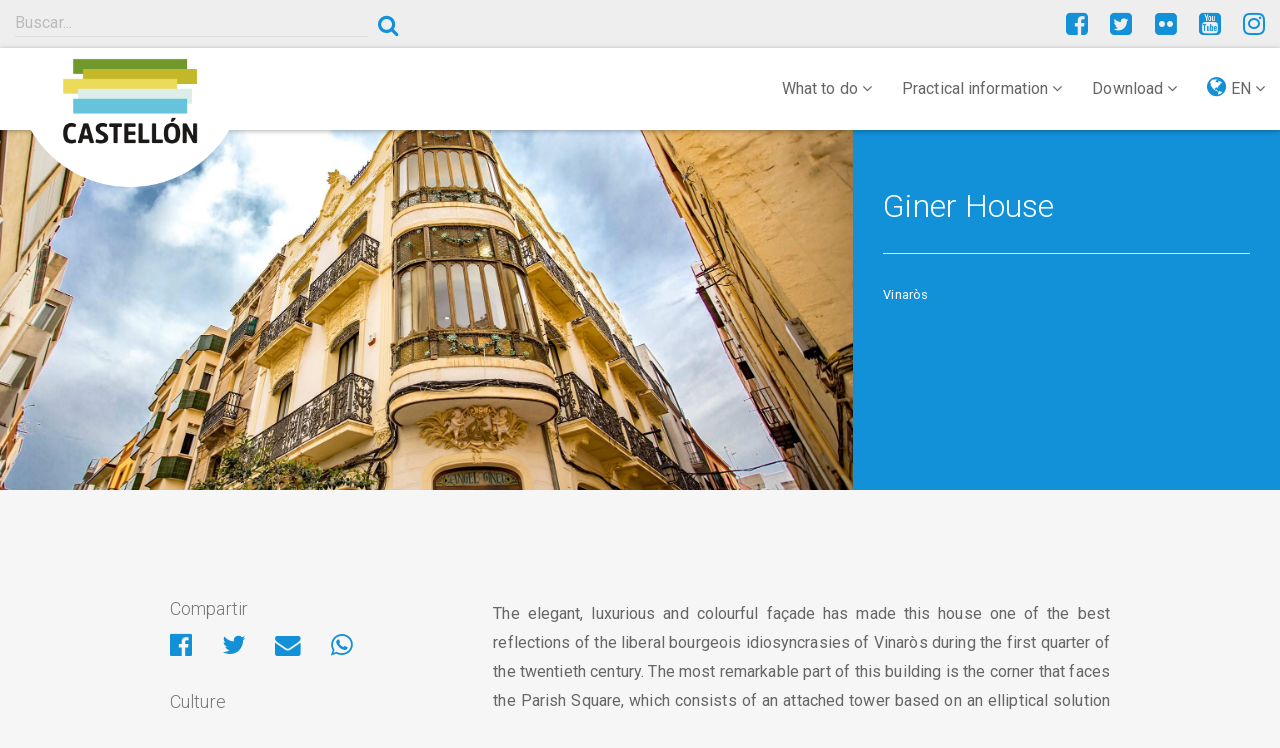

--- FILE ---
content_type: text/html; charset=UTF-8
request_url: https://www.turismodecastellon.com/en/que-hacer/cultura/monumentos/show/103323
body_size: 9125
content:
<!DOCTYPE html>
<html lang="en">
<head>
    <!-- Google Tag Manager -->
    <script>(function(w,d,s,l,i){w[l]=w[l]||[];w[l].push({'gtm.start':new Date().getTime(),event:'gtm.js'});var f=d.getElementsByTagName(s)[0],j=d.createElement(s),dl=l!='dataLayer'?'&l='+l:'';j.async=true;j.src='https://www.googletagmanager.com/gtm.js?id='+i+dl;f.parentNode.insertBefore(j,f);})(window,document,'script','dataLayer','GTM-P5ZWHF2');</script>
    <!-- End Google Tag Manager -->
    <meta charset="utf-8">
    <title>        
</title>
    <link rel="icon" type="image/x-icon" href="/img/xfavicon.png.pagespeed.ic.1XhjjDGEXg.webp"/>
    <meta name="viewport" content="width=device-width, initial-scale=1">
    <meta http-equiv="X-UA-Compatible" content="IE=edge"/>
    <meta name="keywords" content=""/>
    <meta name="description" content="Giner House, "/>
    <meta name="author" content="Patronato Provincial de Turismo de Castellón turismodecastellon@dipcas.es"/>
            <link rel="stylesheet" href="/css/A.app.css.pagespeed.cf.fzgKqVmJpp.css" media="screen">

        <link rel="stylesheet" href="https://fonts.googleapis.com/css?family=Roboto:100,300,400,500,700" type="text/css" media="bogus">
        <link rel="stylesheet" href="/A.font-awesome,,_css,,_font-awesome.min.css+js,,_slick,,_slick.css+js,,_slick,,_slick-theme-min.css,Mcc.YV1IvmL5u7.css.pagespeed.cf.Pu88sQuLBp.css" type="text/css" media="screen"/>

        
        

        <link rel="stylesheet" href="https://cdnjs.cloudflare.com/ajax/libs/bootstrap-select/1.12.4/css/bootstrap-select.min.css">
            <script src="https://player.vimeo.com/api/player.js"></script>

</head>
<body>
<!-- Google Tag Manager (noscript) -->
<noscript><iframe src="https://www.googletagmanager.com/ns.html?id=GTM-P5ZWHF2" height="0" width="0" style="display:none;visibility:hidden"></iframe></noscript>
<!-- End Google Tag Manager (noscript) -->
                                                                                                                                                                                                                                                                                                                                        <header class="">
        <div class="container-fluid">
            <div class="row">
                <div class="col-sm-6 col-md-4">
                                            <div class="input-group">
                            <input type="search" class="searchturismobox form-control" placeholder="Buscar..." onkeypress="handle(event)">
                            <span class="input-group-btn">
                                <button class="searchturismobutton btn btn-link btn-sm" type="button"><i class="fa fa-search" aria-hidden="true"></i></button>
                            </span>
                        </div><!-- /input-group -->
                                    </div>
                <div class="col-sm-4 hidden-xs hidden-sm">
                                                                                                                                                                                                                                                </div>
                <div class="col-sm-6 col-md-4">

                    <div class="pull-right social">
                        <a href="https://www.facebook.com/turismodecastellon" title="Facebook" target="_blank"><i class="fa fa-facebook-square" aria-hidden="true"></i></a>
                        <a href="https://twitter.com/turcastellon" title="Twitter" target="_blank"><i class="fa fa-twitter-square" aria-hidden="true"></i></a>
                                                <a href="https://www.flickr.com/photos/turismodecastellon" title="Flickr" target="_blank"><i class="fa fa-flickr" aria-hidden="true"></i></a>
                        <a href="https://www.youtube.com/user/turismodecastellon" title="YouTube" target="_blank"><i class="fa fa-youtube-square" aria-hidden="true"></i></a>
                                                <a href="https://www.instagram.com/turismodecastellon/" title="Instagram" target="_blank"><i class="fa fa-instagram" aria-hidden="true"></i></a>
                    </div>
                </div>
            </div>
        </div>
    </header>
    <nav class="navbar navbar-default navbar-static-top" id="nav">
        <div class="container-fluid">
            <div class="navbar-header">
                <button type="button" class="navbar-toggle collapsed" data-toggle="collapse" data-target=".navbar-responsive-collapse">
                    <span class="sr-only">Toggle navigation</span>
                    <i class="fa fa-ellipsis-v fa-2x" aria-hidden="true"></i>
                </button>

                <div class="brand-image">
                                            <a href="/en/"><img src="/img/xlogo-mediterraneo.png.pagespeed.ic.VAI5i8qdCS.webp" class="img-responsive" alt="#"/></a>
                    
                </div>
            </div>

            <div class="collapse navbar-collapse navbar-responsive-collapse">
                                                                                                                                                                        


                <ul class="nav navbar-nav navbar-right">
                    <li class="dropdown">
                        <a href="#" class="dropdown-toggle" data-toggle="dropdown" role="button" aria-expanded="false">What to do <i class="fa fa-angle-down" aria-hidden="true"></i></a>
                        <ul class="dropdown-menu" role="menu">
                                                                                            <li><a href="/en/que-hacer/costa">The Coast</a></li>
                                <li><a href="/en/que-hacer/interior">The Interior</a></li>
                                <li><a href="https://www.turismodecastellon.com/en/que-hacer/rutaSenderismo">Hiking</a></li>
                                <li><a href="https://www.turismodecastellon.com/en/que-hacer/rutaCicloturismo">Cycle tourism</a></li>
                                <li><a href="https://www.turismodecastellon.com/en/que-hacer/rutaBtt">Mountain bike</a></li>
                                <li><a href="https://www.turismodecastellon.com/en/que-hacer/turismoFamiliar">Family tourism</a></li>
                                <li><a href="https://www.turismodecastellon.com/en/que-hacer/gastronomia">Gastronomy</a></li>
                                <li><a href="https://www.turismodecastellon.com/en/que-hacer/turismoActivo">Active tourism</a></li>
                                <li><a href="https://www.turismodecastellon.com/en/que-hacer/salud">Health and Wellness</a></li>
                                <li><a href="https://www.turismodecastellon.com/en/que-hacer/costa/deportesNauticos/list">Marine</a></li>
                                <li><a href="https://www.turismodecastellon.com/en/que-hacer/golf">Golf</a></li>
                                <li><a href="https://www.turismodecastellon.com/en/que-hacer/congresos">Conferences</a></li>
                                <li><a href="https://www.turismodecastellon.com/en/que-hacer/cultura">Culture</a></li>
                                <li><a href="https://www.turismodecastellon.com/en/que-hacer/turismoIdiomatico">Language tourism</a></li>
                                <li><a href="https://www.turismodecastellon.com/en/que-hacer/cruceros">Cruise Ships</a></li>
                                                    </ul>
                    </li>
                    <li class="dropdown">
                        <a href="#" class="dropdown-toggle" data-toggle="dropdown" role="button" aria-expanded="false">Practical information <i class="fa fa-angle-down" aria-hidden="true"></i></a>
                        <ul class="dropdown-menu" role="menu">
                                                            <li><a href="https://www.turismodecastellon.com/en/informacion-practica/quetiempohace">What&#039;s the weather like?</a></li>
                                <li><a href="https://www.turismodecastellon.com/en/informacion-practica/comollegar">How to get there</a></li>
                                <li><a href="https://www.turismodecastellon.com/en/informacion-practica/alojamiento">Where to stay</a></li>
                                <li><a href="https://www.turismodecastellon.com/en/informacion-practica/restaurantes">Where to eat</a></li>
                                <li><a href="https://www.turismodecastellon.com/en/informacion-practica/calendariosfestivos">Festivals calendar</a></li>
                                <li><a href="https://www.turismodecastellon.com/en/informacion-practica/telefonosinteres">Telephone numbers of interest</a></li>
                                <li><a href="https://www.turismodecastellon.com/en/informacion-practica/oficinaTurismo">Tourist information offices</a></li>
                                <li><a href="https://www.turismodecastellon.com/en/informacion-practica/agencia/list">Travel agents</a></li>
                                <li><a href="https://www.turismodecastellon.com/en/informacion-practica/fideliza">Fideliza Castellón Card</a></li>
                                <li><a href="https://www.turismodecastellon.com/en/informacion-practica/mapas">Map</a></li>
                                                    </ul>
                    </li>
                    <li class="dropdown">
                        <a href="#" class="dropdown-toggle" data-toggle="dropdown" role="button" aria-expanded="false">Download <i class="fa fa-angle-down" aria-hidden="true"></i></a>
                        <ul class="dropdown-menu" role="menu">
                                                                                                                    <li><a href="https://www.turismodecastellon.com/en/descargas/fotogaleria/">Gallery</a></li>
                                <li><a href="https://www.turismodecastellon.com/en/descargas/publicaciones/">Publications</a></li>
                                <li><a href="https://www.turismodecastellon.com/en/descargas/marca/">Tourist brand</a></li>
                                                    </ul>
                    </li>
                    <li class="dropdown">
                        <a href="#" class="dropdown-toggle" data-toggle="dropdown" role="button" aria-expanded="false"><i class="fa fa-globe lang-select" aria-hidden="true"></i> EN <i class="fa fa-angle-down" aria-hidden="true"></i></a>
                        <ul class="dropdown-menu" role="menu">
                                                                                    <li><a href="/es/que-hacer/cultura/monumentos/show/103323">Español</a></li>
                                                                                    <li><a href="/va/que-hacer/cultura/monumentos/show/103323">Valencià</a></li>
                                                                                                                <li><a href="/fr/que-hacer/cultura/monumentos/show/103323">Français</a></li>
                                                                                    <li><a href="/de/que-hacer/cultura/monumentos/show/103323">Deutsch</a></li>
                                                                                                            </ul>
                    </li>
                </ul>
            </div>
        </div>
    </nav>

    			<section class="item-img-cover">
			<div class="container-fluid">
				<div class="row">
					<div class="col-md-8 col-full item-cover-img">
						<div class="slider-item">
						                        <img src="https://www.turismodecastellon.com/uploads/monumento/images/ficheros/x612e05ea53eda.jpg.pagespeed.ic.nnDd4JFyKy.webp" alt="#" />
            						</div>
					</div>
					<div class="col-md-4 col-full item-cover-text">
						<h2>Giner House</h2>
												<hr>
												<p> Vinaròs</p>
											</div>
				</div>
			</div>
		</section>
		
	<section class="content">
		<section class="intro-text">
			<div class="container">
				<div class="row">
					<div class="col-sm-12">
						<p class="lead">
													</p>
					</div>
				</div>
			</div>
		</section>

		<section class="content-wrap">
			<div class="container">
				<div class="row">
					<div class="col-sm-8 col-sm-push-4">
                        							<div class="texto-justificado">
								    <p>The elegant, luxurious and colourful fa&ccedil;ade has made this house one of the best reflections of the liberal bourgeois idiosyncrasies of Vinar&ograve;s during the first quarter of the twentieth century. The most remarkable part of this building is the corner that faces the Parish Square, which consists of an attached tower based on an elliptical solution crowned by a metal roof dome with no tambour, which has now disappeared. We should note the stucco decoration of the fa&ccedil;ade.&nbsp;</p>
            <br>
        <h3>Data</h3>
        <div class="info">
            <ul class="list-unstyled">
                                <li><i class="fa fa-map-marker fa-fw" aria-hidden="true"></i> C/ Mayor, 4 / 12500 Vinaròs</li>
                                                                                    <li><i class="fa fa-globe fa-fw" aria-hidden="true"></i><a href="http://www.turisme.vinaros.es" target="_blank">www.turisme.vinaros.es</a> </li>
                                                    <li><i class="fa fa-envelope fa-fw" aria-hidden="true"></i><a href="/cdn-cgi/l/email-protection#dcaab5b2bdaeb3af9ca8b3a9aeb5afa8b5b2bab3f2b2b9a8"> <span class="__cf_email__" data-cfemail="93e5fafdf2e1fce0d3e7fce6e1fae0e7fafdf5fcbdfdf6e7">[email&#160;protected]</span></a></li>
                            </ul>
        </div>
        
							</div>
							            <div class="map-container">
            <iframe src="https://www.google.com/maps/embed/v1/place?q=40.470600,0.475200&amp;key=AIzaSyDjD1-GZSrnuNsW4_xLtQMwSECdXnlIm9M" width="600" height="450" frameborder="0" style="border:0" allowfullscreen></iframe>
        </div>
    																									</div>

					                        <aside class="col-sm-4 col-sm-pull-8">
                                                            <h3>Compartir</h3>
                                <ul class="list-inline share-page">
                                    <li>
                                        <a id="facebook-share" href="" title="Compartir en Facebook" target="_blank">
                                            <i class="fa fa-facebook-official" aria-hidden="true"></i>
                                        </a>
                                    </li>
                                    <li>
                                        <a id="twitter-share" href="" title="Compartir en Twitter" target="_blank"><i class="fa fa-twitter" aria-hidden="true"></i></a>
                                    </li>
                                    <li>
                                        <a id="email-share" href="" title="Compartir por Email" target="_blank">
                                            <i class="fa fa-envelope" aria-hidden="true"></i>
                                        </a>
                                    </li>
                                    <li>
                                        <a id="whatsapp-share" href="" data-action="share/whatsapp/share" target="_blank"><i class="fa fa-whatsapp" aria-hidden="true"></i></a>
                                    </li>
                                </ul>
                                                            <h3>Culture</h3>
<div class="list-group">
        <a href="https://www.turismodecastellon.com/en/que-hacer/cultura/monumentos" class="list-group-item">Architecture and Monuments <i class="fa fa-angle-right" aria-hidden="true"></i></a>
    <a href="https://www.turismodecastellon.com/en/que-hacer/cultura/museos" class="list-group-item">Museums <i class="fa fa-angle-right" aria-hidden="true"></i></a>
    <a href="https://www.turismodecastellon.com/en/que-hacer/cultura/espacios-culturales" class="list-group-item">Cultural spaces to visit <i class="fa fa-angle-right" aria-hidden="true"></i></a>
    <a href="https://www.turismodecastellon.com/en/que-hacer/cultura/artesania-mercados/" class="list-group-item">Crafts and Markets <i class="fa fa-angle-right" aria-hidden="true"></i></a>
    <a href="https://www.turismodecastellon.com/en/que-hacer/cultura/patrimonios-humanidad" class="list-group-item">World Heritage <i class="fa fa-angle-right" aria-hidden="true"></i></a>
    <a href="https://www.turismodecastellon.com/en/que-hacer/cultura/interes-turistico" class="list-group-item">Festivals of Tourist Interest <i class="fa fa-angle-right" aria-hidden="true"></i></a>
    <a href="https://www.turismodecastellon.com/en/que-hacer/cultura/bienes-interes-cultural" class="list-group-item">Sights of cultural interest <i class="fa fa-angle-right" aria-hidden="true"></i></a>
    <a href="https://www.turismodecastellon.com/en/tiempoLibre/fiestas/list" class="list-group-item">Festivals <i class="fa fa-angle-right" aria-hidden="true"></i></a>
    </div>
    <h3>Vinaròs - Architecture and Monuments</h3>
<div class="list-group">
                        <a href="https://www.turismodecastellon.com/en/que-hacer/cultura/monumentos/show/103140" class="list-group-item">Membrillera House <i class="fa fa-angle-right" aria-hidden="true"></i></a>
                    <a href="https://www.turismodecastellon.com/en/que-hacer/cultura/monumentos/show/103315" class="list-group-item">Archpriest Church of the Assumpció - Military <i class="fa fa-angle-right" aria-hidden="true"></i></a>
                    <a href="https://www.turismodecastellon.com/en/que-hacer/cultura/monumentos/show/103316" class="list-group-item">San Telmo Church - Auditorium <i class="fa fa-angle-right" aria-hidden="true"></i></a>
                    <a href="https://www.turismodecastellon.com/en/que-hacer/cultura/monumentos/show/103317" class="list-group-item">Town Hall <i class="fa fa-angle-right" aria-hidden="true"></i></a>
                    <a href="https://www.turismodecastellon.com/en/que-hacer/cultura/monumentos/show/103318" class="list-group-item">Archaeological site &quot;El Puig de la Misericordia&quot; <i class="fa fa-angle-right" aria-hidden="true"></i></a>
                    <a href="https://www.turismodecastellon.com/en/que-hacer/cultura/monumentos/show/103319" class="list-group-item">The Misericòrdia Sanctuary <i class="fa fa-angle-right" aria-hidden="true"></i></a>
                    <a href="https://www.turismodecastellon.com/en/que-hacer/cultura/monumentos/show/103320" class="list-group-item">Bullring <i class="fa fa-angle-right" aria-hidden="true"></i></a>
                    <a href="https://www.turismodecastellon.com/en/que-hacer/cultura/monumentos/show/103321" class="list-group-item">Municipal Market <i class="fa fa-angle-right" aria-hidden="true"></i></a>
                    <a href="https://www.turismodecastellon.com/en/que-hacer/cultura/monumentos/show/103322" class="list-group-item">Port of Vinaròs <i class="fa fa-angle-right" aria-hidden="true"></i></a>
                    <a href="https://www.turismodecastellon.com/en/que-hacer/cultura/monumentos/show/103323" class="list-group-item">Giner House <i class="fa fa-angle-right" aria-hidden="true"></i></a>
                    <a href="https://www.turismodecastellon.com/en/que-hacer/cultura/monumentos/show/103324" class="list-group-item">La Vila House <i class="fa fa-angle-right" aria-hidden="true"></i></a>
                    <a href="https://www.turismodecastellon.com/en/que-hacer/cultura/monumentos/show/103325" class="list-group-item">Sant Gregory Hermitage <i class="fa fa-angle-right" aria-hidden="true"></i></a>
                    <a href="https://www.turismodecastellon.com/en/que-hacer/cultura/monumentos/show/103326" class="list-group-item">The tower of the Moors <i class="fa fa-angle-right" aria-hidden="true"></i></a>
                    <a href="https://www.turismodecastellon.com/en/que-hacer/cultura/monumentos/show/103327" class="list-group-item">Bell Tower <i class="fa fa-angle-right" aria-hidden="true"></i></a>
                    <a href="https://www.turismodecastellon.com/en/que-hacer/cultura/monumentos/show/703659" class="list-group-item">Arqueological site Perengil <i class="fa fa-angle-right" aria-hidden="true"></i></a>
            </div>                                        <h3>Architecture and Monuments - Municipalities</h3>
    
    <select name="seodbindex" class="form-control" onchange="if(this.value) window.location.href =this.value;">
        <option value="">Select Municipality</option>
                                    <option value="/en/que-hacer/cultura/monumentos/show/103811">Aín</option>
                            <option value="/en/que-hacer/cultura/monumentos/show/103007">Albocàsser</option>
                            <option value="/en/que-hacer/cultura/monumentos/show/103025">Alcalà de Xivert - Alcossebre</option>
                            <option value="/en/que-hacer/cultura/monumentos/show/103803">Alcudia de Veo</option>
                            <option value="/en/que-hacer/cultura/monumentos/show/103843">Alfondeguilla</option>
                            <option value="/en/que-hacer/cultura/monumentos/show/103821">Algimia de Almonacid</option>
                            <option value="/en/que-hacer/cultura/monumentos/show/103039">Almassora</option>
                            <option value="/en/que-hacer/cultura/monumentos/show/103772">Almedijar</option>
                            <option value="/en/que-hacer/cultura/monumentos/show/103051">Almenara</option>
                            <option value="/en/que-hacer/cultura/monumentos/show/103060">Alquerías del Niño Perdido / Les Alqueries</option>
                            <option value="/en/que-hacer/cultura/monumentos/show/103063">Altura</option>
                            <option value="/en/que-hacer/cultura/monumentos/show/103685">Arañuel</option>
                            <option value="/en/que-hacer/cultura/monumentos/show/103556">Ares del Maestrat</option>
                            <option value="/en/que-hacer/cultura/monumentos/show/103691">Argelita</option>
                            <option value="/en/que-hacer/cultura/monumentos/show/103778">Artana</option>
                            <option value="/en/que-hacer/cultura/monumentos/show/103070">Atzeneta del Maestrat</option>
                            <option value="/en/que-hacer/cultura/monumentos/show/103717">Ayódar</option>
                            <option value="/en/que-hacer/cultura/monumentos/show/103768">Azuébar</option>
                            <option value="/en/que-hacer/cultura/monumentos/show/103733">Barracas</option>
                            <option value="/en/que-hacer/cultura/monumentos/show/103470">Bejís</option>
                            <option value="/en/que-hacer/cultura/monumentos/show/103758">Benafer</option>
                            <option value="/en/que-hacer/cultura/monumentos/show/103646">Benafigos</option>
                            <option value="/en/que-hacer/cultura/monumentos/show/103425">Benassal</option>
                            <option value="/en/que-hacer/cultura/monumentos/show/103082">Benicarló</option>
                            <option value="/en/que-hacer/cultura/monumentos/show/103001">Benicasim / Benicàssim</option>
                            <option value="/en/que-hacer/cultura/monumentos/show/103737">Benlloc</option>
                            <option value="/en/que-hacer/cultura/monumentos/show/103091">Betxí</option>
                            <option value="/en/que-hacer/cultura/monumentos/show/103095">Borriana / Burriana</option>
                            <option value="/en/que-hacer/cultura/monumentos/show/103503">Borriol</option>
                            <option value="/en/que-hacer/cultura/monumentos/show/103106">Cabanes</option>
                            <option value="/en/que-hacer/cultura/monumentos/show/103577">Càlig</option>
                            <option value="/en/que-hacer/cultura/monumentos/show/103137">Canet lo Roig</option>
                            <option value="/en/que-hacer/cultura/monumentos/show/103117">Castell de Cabres</option>
                            <option value="/en/que-hacer/cultura/monumentos/show/103524">Castellfort</option>
                            <option value="/en/que-hacer/cultura/monumentos/show/103496">Castellnovo</option>
                            <option value="/en/que-hacer/cultura/monumentos/show/103122">Castelló de la Plana</option>
                            <option value="/en/que-hacer/cultura/monumentos/show/103677">Castillo de Villamalefa</option>
                            <option value="/en/que-hacer/cultura/monumentos/show/103413">Catí</option>
                            <option value="/en/que-hacer/cultura/monumentos/show/103133">Caudiel</option>
                            <option value="/en/que-hacer/cultura/monumentos/show/103510">Cervera del Maestre</option>
                            <option value="/en/que-hacer/cultura/monumentos/show/103142">Chilches / Xilxes</option>
                            <option value="/en/que-hacer/cultura/monumentos/show/103653">Chodos / Xodos</option>
                            <option value="/en/que-hacer/cultura/monumentos/show/103770">Chóvar</option>
                            <option value="/en/que-hacer/cultura/monumentos/show/103145">Cinctorres</option>
                            <option value="/en/que-hacer/cultura/monumentos/show/103466">Cirat</option>
                            <option value="/en/que-hacer/cultura/monumentos/show/103658">Cortes de Arenoso</option>
                            <option value="/en/que-hacer/cultura/monumentos/show/103670">Costur</option>
                            <option value="/en/que-hacer/cultura/monumentos/show/103605">Culla</option>
                            <option value="/en/que-hacer/cultura/monumentos/show/103157">El Toro</option>
                            <option value="/en/que-hacer/cultura/monumentos/show/103835">Eslida</option>
                            <option value="/en/que-hacer/cultura/monumentos/show/103722">Espadilla</option>
                            <option value="/en/que-hacer/cultura/monumentos/show/103713">Fanzara</option>
                            <option value="/en/que-hacer/cultura/monumentos/show/103681">Figueroles</option>
                            <option value="/en/que-hacer/cultura/monumentos/show/103480">Forcall</option>
                            <option value="/en/que-hacer/cultura/monumentos/show/103684">Fuente la Reina</option>
                            <option value="/en/que-hacer/cultura/monumentos/show/103549">Fuentes de Ayódar</option>
                            <option value="/en/que-hacer/cultura/monumentos/show/103827">Gaibiel</option>
                            <option value="/en/que-hacer/cultura/monumentos/show/103760">Geldo</option>
                            <option value="/en/que-hacer/cultura/monumentos/show/103164">Herbers</option>
                            <option value="/en/que-hacer/cultura/monumentos/show/103752">Higueras</option>
                            <option value="/en/que-hacer/cultura/monumentos/show/103167">Jérica</option>
                            <option value="/en/que-hacer/cultura/monumentos/show/103017">L&#039;Alcora</option>
                            <option value="/en/que-hacer/cultura/monumentos/show/103572">La Jana</option>
                            <option value="/en/que-hacer/cultura/monumentos/show/103187">La Llosa</option>
                            <option value="/en/que-hacer/cultura/monumentos/show/103489">La Mata de Morella</option>
                            <option value="/en/que-hacer/cultura/monumentos/show/103207">La Pobla de Benifassà</option>
                            <option value="/en/que-hacer/cultura/monumentos/show/103673">La Pobla Tornesa</option>
                            <option value="/en/que-hacer/cultura/monumentos/show/103585">La Salzadella</option>
                            <option value="/en/que-hacer/cultura/monumentos/show/103598">La Serratella</option>
                            <option value="/en/que-hacer/cultura/monumentos/show/103206">La Torre d&#039; En Besora</option>
                            <option value="/en/que-hacer/cultura/monumentos/show/103192">La Vall d&#039;Uixó</option>
                            <option value="/en/que-hacer/cultura/monumentos/show/103383">La Vilavella</option>
                            <option value="/en/que-hacer/cultura/monumentos/show/103600">Les Coves de Vinromà</option>
                            <option value="/en/que-hacer/cultura/monumentos/show/103520">Les Useres</option>
                            <option value="/en/que-hacer/cultura/monumentos/show/103460">Llucena/ Lucena del Cid</option>
                            <option value="/en/que-hacer/cultura/monumentos/show/103688">Ludiente</option>
                            <option value="/en/que-hacer/cultura/monumentos/show/103818">Matet</option>
                            <option value="/en/que-hacer/cultura/monumentos/show/103220">Moncofa</option>
                            <option value="/en/que-hacer/cultura/monumentos/show/103699">Montán</option>
                            <option value="/en/que-hacer/cultura/monumentos/show/703650">Montanejos</option>
                            <option value="/en/que-hacer/cultura/monumentos/show/103216">Morella</option>
                            <option value="/en/que-hacer/cultura/monumentos/show/103474">Navajas</option>
                            <option value="/en/que-hacer/cultura/monumentos/show/103209">Nules</option>
                            <option value="/en/que-hacer/cultura/monumentos/show/103225">Olocau del Rey</option>
                            <option value="/en/que-hacer/cultura/monumentos/show/103234">Onda</option>
                            <option value="/en/que-hacer/cultura/monumentos/show/103407">Oropesa del Mar / Orpesa</option>
                            <option value="/en/que-hacer/cultura/monumentos/show/103244">Palanques</option>
                            <option value="/en/que-hacer/cultura/monumentos/show/103753">Pavías</option>
                            <option value="/en/que-hacer/cultura/monumentos/show/103247">Peníscola / Peñíscola</option>
                            <option value="/en/que-hacer/cultura/monumentos/show/103564">Pina de Montalgrao</option>
                            <option value="/en/que-hacer/cultura/monumentos/show/103550">Portell de Morella</option>
                            <option value="/en/que-hacer/cultura/monumentos/show/103254">Puebla de Arenoso</option>
                            <option value="/en/que-hacer/cultura/monumentos/show/103709">Ribesalbes</option>
                            <option value="/en/que-hacer/cultura/monumentos/show/103268">Rossell</option>
                            <option value="/en/que-hacer/cultura/monumentos/show/103403">Sacañet</option>
                            <option value="/en/que-hacer/cultura/monumentos/show/703626">San Rafael del Río</option>
                            <option value="/en/que-hacer/cultura/monumentos/show/103706">Sant Joan de Moró</option>
                            <option value="/en/que-hacer/cultura/monumentos/show/103270">Sant Jordi / San Jorge</option>
                            <option value="/en/que-hacer/cultura/monumentos/show/103273">Sant Mateu</option>
                            <option value="/en/que-hacer/cultura/monumentos/show/103595">Santa Magdalena de Pulpis</option>
                            <option value="/en/que-hacer/cultura/monumentos/show/103057">Segorbe</option>
                            <option value="/en/que-hacer/cultura/monumentos/show/103640">Sierra Engarcerán</option>
                            <option value="/en/que-hacer/cultura/monumentos/show/103763">Soneja</option>
                            <option value="/en/que-hacer/cultura/monumentos/show/103056">Sot de Ferrer</option>
                            <option value="/en/que-hacer/cultura/monumentos/show/103792">Sueras / Suera</option>
                            <option value="/en/que-hacer/cultura/monumentos/show/103797">Tales</option>
                            <option value="/en/que-hacer/cultura/monumentos/show/103757">Teresa</option>
                            <option value="/en/que-hacer/cultura/monumentos/show/103308">Tírig</option>
                            <option value="/en/que-hacer/cultura/monumentos/show/103615">Todolella</option>
                            <option value="/en/que-hacer/cultura/monumentos/show/103701">Toga</option>
                            <option value="/en/que-hacer/cultura/monumentos/show/103754">Torás</option>
                            <option value="/en/que-hacer/cultura/monumentos/show/103749">Torralba del Pinar</option>
                            <option value="/en/que-hacer/cultura/monumentos/show/103603">Torre Endoménech</option>
                            <option value="/en/que-hacer/cultura/monumentos/show/103310">Torreblanca</option>
                            <option value="/en/que-hacer/cultura/monumentos/show/103697">Torrechiva</option>
                            <option value="/en/que-hacer/cultura/monumentos/show/103537">Traiguera</option>
                            <option value="/en/que-hacer/cultura/monumentos/show/103351">Vall d&#039;Alba</option>
                            <option value="/en/que-hacer/cultura/monumentos/show/103830">Vall de Almonacid</option>
                            <option value="/en/que-hacer/cultura/monumentos/show/103695">Vallat</option>
                            <option value="/en/que-hacer/cultura/monumentos/show/103592">Vallibona</option>
                            <option value="/en/que-hacer/cultura/monumentos/show/103328">Vila-real</option>
                            <option value="/en/que-hacer/cultura/monumentos/show/103166">Vilafamés</option>
                            <option value="/en/que-hacer/cultura/monumentos/show/103516">Vilanova d&#039;Alcolea</option>
                            <option value="/en/que-hacer/cultura/monumentos/show/103570">Vilar de Canes</option>
                            <option value="/en/que-hacer/cultura/monumentos/show/103355">Villafranca del Cid / Vilafranca</option>
                            <option value="/en/que-hacer/cultura/monumentos/show/103373">Villahermosa del Río</option>
                            <option value="/en/que-hacer/cultura/monumentos/show/103783">Villamalur</option>
                            <option value="/en/que-hacer/cultura/monumentos/show/103381">Villanueva de Viver</option>
                            <option value="/en/que-hacer/cultura/monumentos/show/103476">Villores</option>
                            <option value="/en/que-hacer/cultura/monumentos/show/103140">Vinaròs</option>
                            <option value="/en/que-hacer/cultura/monumentos/show/103624">Vistabella del Maestrat</option>
                            <option value="/en/que-hacer/cultura/monumentos/show/103343">Viver</option>
                            <option value="/en/que-hacer/cultura/monumentos/show/103389">Xert</option>
                            <option value="/en/que-hacer/cultura/monumentos/show/103394">Zorita del Maestrazgo</option>
                            <option value="/en/que-hacer/cultura/monumentos/show/103545">Zucaina</option>
                        </select>

                                    <h3>Municipalities in the Province</h3>
                                <!-- Aqui va el bloque con los municipios que cumplan un requisito x y con un for -->
                                                                <select name="seodbindex" class="form-control" onchange="if(this.value) window.location.href =this.value;">
                                                                            <option value="">Select Municipality</option>
                                                                                    <option value="/en/municipio/show/625050">Aín</option>
                                                                                    <option value="/en/municipio/show/625100">Albocàsser</option>
                                                                                    <option value="/en/municipio/show/625150">Alcalà de Xivert - Alcossebre</option>
                                                                                    <option value="/en/municipio/show/625200">Alcudia de Veo</option>
                                                                                    <option value="/en/municipio/show/625250">Alfondeguilla</option>
                                                                                    <option value="/en/municipio/show/625300">Algimia de Almonacid</option>
                                                                                    <option value="/en/municipio/show/625350">Almassora</option>
                                                                                    <option value="/en/municipio/show/625400">Almedijar</option>
                                                                                    <option value="/en/municipio/show/625450">Almenara</option>
                                                                                    <option value="/en/municipio/show/625500">Alquerías del Niño Perdido / Les Alqueries</option>
                                                                                    <option value="/en/municipio/show/625550">Altura</option>
                                                                                    <option value="/en/municipio/show/625600">Arañuel</option>
                                                                                    <option value="/en/municipio/show/625650">Ares del Maestrat</option>
                                                                                    <option value="/en/municipio/show/625700">Argelita</option>
                                                                                    <option value="/en/municipio/show/625750">Artana</option>
                                                                                    <option value="/en/municipio/show/625800">Atzeneta del Maestrat</option>
                                                                                    <option value="/en/municipio/show/625850">Ayódar</option>
                                                                                    <option value="/en/municipio/show/625900">Azuébar</option>
                                                                                    <option value="/en/municipio/show/625950">Barracas</option>
                                                                                    <option value="/en/municipio/show/626000">Bejís</option>
                                                                                    <option value="/en/municipio/show/626050">Benafer</option>
                                                                                    <option value="/en/municipio/show/626100">Benafigos</option>
                                                                                    <option value="/en/municipio/show/626150">Benassal</option>
                                                                                    <option value="/en/municipio/show/626200">Benicarló</option>
                                                                                    <option value="/en/municipio/show/626250">Benicasim / Benicàssim</option>
                                                                                    <option value="/en/municipio/show/626300">Benlloc</option>
                                                                                    <option value="/en/municipio/show/626350">Betxí</option>
                                                                                    <option value="/en/municipio/show/626400">Borriol</option>
                                                                                    <option value="/en/municipio/show/626450">Borriana / Burriana</option>
                                                                                    <option value="/en/municipio/show/626500">Cabanes</option>
                                                                                    <option value="/en/municipio/show/626550">Càlig</option>
                                                                                    <option value="/en/municipio/show/626600">Canet lo Roig</option>
                                                                                    <option value="/en/municipio/show/626650">Castell de Cabres</option>
                                                                                    <option value="/en/municipio/show/626700">Castellfort</option>
                                                                                    <option value="/en/municipio/show/626750">Castellnovo</option>
                                                                                    <option value="/en/municipio/show/626800">Castelló de la Plana</option>
                                                                                    <option value="/en/municipio/show/626850">Castillo de Villamalefa</option>
                                                                                    <option value="/en/municipio/show/626900">Catí</option>
                                                                                    <option value="/en/municipio/show/626950">Caudiel</option>
                                                                                    <option value="/en/municipio/show/627000">Cervera del Maestre</option>
                                                                                    <option value="/en/municipio/show/627050">Chilches / Xilxes</option>
                                                                                    <option value="/en/municipio/show/631650">Chodos / Xodos</option>
                                                                                    <option value="/en/municipio/show/627100">Chóvar</option>
                                                                                    <option value="/en/municipio/show/627150">Cinctorres</option>
                                                                                    <option value="/en/municipio/show/627200">Cirat</option>
                                                                                    <option value="/en/municipio/show/627250">Cortes de Arenoso</option>
                                                                                    <option value="/en/municipio/show/627300">Costur</option>
                                                                                    <option value="/en/municipio/show/627350">Culla</option>
                                                                                    <option value="/en/municipio/show/627400">El Toro</option>
                                                                                    <option value="/en/municipio/show/627450">Eslida</option>
                                                                                    <option value="/en/municipio/show/627500">Espadilla</option>
                                                                                    <option value="/en/municipio/show/627550">Fanzara</option>
                                                                                    <option value="/en/municipio/show/627600">Figueroles</option>
                                                                                    <option value="/en/municipio/show/627650">Forcall</option>
                                                                                    <option value="/en/municipio/show/627700">Fuente la Reina</option>
                                                                                    <option value="/en/municipio/show/627750">Fuentes de Ayódar</option>
                                                                                    <option value="/en/municipio/show/627800">Gaibiel</option>
                                                                                    <option value="/en/municipio/show/627850">Geldo</option>
                                                                                    <option value="/en/municipio/show/627900">Herbers</option>
                                                                                    <option value="/en/municipio/show/627950">Higueras</option>
                                                                                    <option value="/en/municipio/show/628000">Jérica</option>
                                                                                    <option value="/en/municipio/show/628050">L&#039;Alcora</option>
                                                                                    <option value="/en/municipio/show/628100">La Jana</option>
                                                                                    <option value="/en/municipio/show/628150">La Llosa</option>
                                                                                    <option value="/en/municipio/show/628200">La Mata de Morella</option>
                                                                                    <option value="/en/municipio/show/628250">La Pobla de Benifassà</option>
                                                                                    <option value="/en/municipio/show/628300">La Pobla Tornesa</option>
                                                                                    <option value="/en/municipio/show/628350">La Salzadella</option>
                                                                                    <option value="/en/municipio/show/629950">La Serratella</option>
                                                                                    <option value="/en/municipio/show/628400">La Torre d&#039; En Besora</option>
                                                                                    <option value="/en/municipio/show/630600">Torre Endoménech</option>
                                                                                    <option value="/en/municipio/show/628450">La Vall d&#039;Uixó</option>
                                                                                    <option value="/en/municipio/show/628500">La Vilavella</option>
                                                                                    <option value="/en/municipio/show/628550">Les Coves de Vinromà</option>
                                                                                    <option value="/en/municipio/show/628600">Les Useres</option>
                                                                                    <option value="/en/municipio/show/628650">Llucena/ Lucena del Cid</option>
                                                                                    <option value="/en/municipio/show/628700">Ludiente</option>
                                                                                    <option value="/en/municipio/show/628750">Matet</option>
                                                                                    <option value="/en/municipio/show/628800">Moncofa</option>
                                                                                    <option value="/en/municipio/show/628850">Montán</option>
                                                                                    <option value="/en/municipio/show/628900">Montanejos</option>
                                                                                    <option value="/en/municipio/show/628950">Morella</option>
                                                                                    <option value="/en/municipio/show/629000">Navajas</option>
                                                                                    <option value="/en/municipio/show/629050">Nules</option>
                                                                                    <option value="/en/municipio/show/629100">Olocau del Rey</option>
                                                                                    <option value="/en/municipio/show/629150">Onda</option>
                                                                                    <option value="/en/municipio/show/629200">Oropesa del Mar / Orpesa</option>
                                                                                    <option value="/en/municipio/show/629250">Palanques</option>
                                                                                    <option value="/en/municipio/show/629300">Pavías</option>
                                                                                    <option value="/en/municipio/show/629350">Peníscola / Peñíscola</option>
                                                                                    <option value="/en/municipio/show/629400">Pina de Montalgrao</option>
                                                                                    <option value="/en/municipio/show/629450">Portell de Morella</option>
                                                                                    <option value="/en/municipio/show/629500">Puebla de Arenoso</option>
                                                                                    <option value="/en/municipio/show/629550">Ribesalbes</option>
                                                                                    <option value="/en/municipio/show/629600">Rossell</option>
                                                                                    <option value="/en/municipio/show/629650">Sacañet</option>
                                                                                    <option value="/en/municipio/show/629750">San Rafael del Río</option>
                                                                                    <option value="/en/municipio/show/629800">Sant Joan de Moró</option>
                                                                                    <option value="/en/municipio/show/629700">Sant Jordi / San Jorge</option>
                                                                                    <option value="/en/municipio/show/629850">Sant Mateu</option>
                                                                                    <option value="/en/municipio/show/629900">Santa Magdalena de Pulpis</option>
                                                                                    <option value="/en/municipio/show/630000">Segorbe</option>
                                                                                    <option value="/en/municipio/show/630050">Sierra Engarcerán</option>
                                                                                    <option value="/en/municipio/show/630100">Soneja</option>
                                                                                    <option value="/en/municipio/show/630150">Sot de Ferrer</option>
                                                                                    <option value="/en/municipio/show/630200">Sueras / Suera</option>
                                                                                    <option value="/en/municipio/show/630250">Tales</option>
                                                                                    <option value="/en/municipio/show/630300">Teresa</option>
                                                                                    <option value="/en/municipio/show/630350">Tírig</option>
                                                                                    <option value="/en/municipio/show/630400">Todolella</option>
                                                                                    <option value="/en/municipio/show/630450">Toga</option>
                                                                                    <option value="/en/municipio/show/630500">Torás</option>
                                                                                    <option value="/en/municipio/show/630550">Torralba del Pinar</option>
                                                                                    <option value="/en/municipio/show/630650">Torreblanca</option>
                                                                                    <option value="/en/municipio/show/630700">Torrechiva</option>
                                                                                    <option value="/en/municipio/show/630750">Traiguera</option>
                                                                                    <option value="/en/municipio/show/630800">Vall d&#039;Alba</option>
                                                                                    <option value="/en/municipio/show/630850">Vall de Almonacid</option>
                                                                                    <option value="/en/municipio/show/630900">Vallat</option>
                                                                                    <option value="/en/municipio/show/630950">Vallibona</option>
                                                                                    <option value="/en/municipio/show/631000">Vila-real</option>
                                                                                    <option value="/en/municipio/show/631050">Vilafamés</option>
                                                                                    <option value="/en/municipio/show/631100">Vilanova d&#039;Alcolea</option>
                                                                                    <option value="/en/municipio/show/631150">Vilar de Canes</option>
                                                                                    <option value="/en/municipio/show/631200">Villafranca del Cid / Vilafranca</option>
                                                                                    <option value="/en/municipio/show/631250">Villahermosa del Río</option>
                                                                                    <option value="/en/municipio/show/631300">Villamalur</option>
                                                                                    <option value="/en/municipio/show/631350">Villanueva de Viver</option>
                                                                                    <option value="/en/municipio/show/631400">Villores</option>
                                                                                    <option value="/en/municipio/show/631450">Vinaròs</option>
                                                                                    <option value="/en/municipio/show/631500">Vistabella del Maestrat</option>
                                                                                    <option value="/en/municipio/show/631550">Viver</option>
                                                                                    <option value="/en/municipio/show/631600">Xert</option>
                                                                                    <option value="/en/municipio/show/631700">Zorita del Maestrazgo</option>
                                                                                    <option value="/en/municipio/show/631750">Zucaina</option>
                                                                                                            </select>
                            
                                                     </aside>
                    				</div>
			</div>
		</section>

                    <div class="container">
                <div class="row">
                    <div class="col-sm-12 text-center">
                        <a href="/en/conoce" class="btn btn-primary btn-lg">Learn more about Castellón</a>
                    </div>
                </div>
            </div>
        		<hr>
                    <section class="info text-center">
                <div class="container">
                    <div class="row">
                        <div class="col-sm-12">
                            <h3>Plan your trip</h3>
                        </div>
                    </div>
                    <div class="row">
                        <div class="col-xs-6 col-sm-3">
                            <a href="https://www.turismodecastellon.com/en/informacion-practica/quetiempohace" title="">
                                <img src="/img/sun.svg" alt="#" class="img-responsive center-block"/>
                                <h4>What&#039;s the weather like?</h4>
                            </a>
                        </div>

                        <div class="col-xs-6 col-sm-3">
                            <a href="https://www.turismodecastellon.com/en/informacion-practica/comollegar" title="">
                                <img src="/img/getting-there.svg" alt="#" class="img-responsive center-block"/>
                                <h4>How to get there</h4>
                            </a>
                        </div>

                        <div class="clearfix visible-xs-block"></div>

                        <div class="col-xs-6 col-sm-3">
                            <a href="https://www.turismodecastellon.com/en/informacion-practica/alojamiento" title="">
                                <img src="/img/bed.svg" alt="#" class="img-responsive center-block"/>
                                <h4>Where to stay</h4>
                            </a>
                        </div>

                        <div class="col-xs-6 col-sm-3">
                            <a href="https://www.turismodecastellon.com/en/informacion-practica/restaurantes" title="">
                                <img src="/img/eat.svg" alt="#" class="img-responsive center-block"/>
                                <h4>Where to eat</h4>
                            </a>
                        </div>
                        </div>
                    <div class="row">
                        <div class="clearfix visible-xs-block"></div>

                        <div class="col-xs-6 col-sm-3">
                            <a href="https://www.turismodecastellon.com/en/informacion-practica/telefonosinteres" title="">
                                <img src="/img/info.svg" alt="#" class="img-responsive center-block"/>
                                <h4>Telephone numbers of interest</h4>
                            </a>
                        </div>

                        <div class="col-xs-6 col-sm-3">
                            <a href="https://www.turismodecastellon.com/en/informacion-practica/oficinaTurismo" title="">
                                <img src="/img/tourist-info.svg" alt="#" class="img-responsive center-block"/>
                                <h4>Tourist information offices</h4>
                            </a>
                        </div>

                        <div class="clearfix visible-xs-block"></div>

                        <div class="col-xs-6 col-sm-3">
                            <a href="https://www.turismodecastellon.com/en/informacion-practica/agencia/list" title="">
                                <img src="/img/agency.svg" alt="#" class="img-responsive center-block"/>
                                <h4>Travel agents</h4>
                            </a>
                        </div>

                        <div class="col-xs-6 col-sm-3">
                            <a href="https://www.turismodecastellon.com/en/informacion-practica/fideliza" title="">
                                <img src="/img/patronat.svg" alt="#" class="img-responsive center-block"/>
                                <h4>Fideliza Castellón Card</h4>
                            </a>
                        </div>
                    </div>
                </div>
            </section>

            <div class="container">
                <div class="row">
                    <div class="col-sm-12 text-center">
                        <a style="margin:5px 6px;" href="http://turismodecastellon.sedelectronica.es/info.7" class="btn btn-default" target="_blank"> E-office / Transparency portal</a>
                                                                        <a style="margin:5px 6px;" href="https://diputacioncastellon.ciceroneweb.com/" class="btn btn-default" target="_blank">TOURIST INFORMATION CICERONE PROJECT</a>
                    </div>
                </div>
            </div>
        	</section> <!-- End content -->

    <footer>
        <div class="container">
            <div class="row">
                <div class="col-sm-4">
                                                                                                                                    <ul class="list-unstyled">
                                                    <li><a href="https://www.turismodecastellon.com/en/agenda/list">Agenda</a></li>
                            <li><a href="https://www.turismodecastellon.com/en/noticia">News</a></li>
                            <li><a href="https://www.turismodecastellon.com/en/contacto/">Contact</a></li>
                                            </ul>
                </div>
                <div class="col-sm-4">
                                                                                                                                </div>
                <div class="col-sm-4">
                                            <a href="https://www.turismodecastellon.com/en/"><img style="margin-bottom:15px;" src="/img/logo_dipu.svg" class="img-responsive" alt="#"/></a>
                                        <a href="https://necst.turismodecastellon.com"><img style="margin-bottom:5px;" src="/img/logo_necst.svg" class="img-responsive" alt="#"/></a>
                </div>
            </div>

            <div class="row">
                <div class="col-sm-8">
                    <div class="footer-social">
                        <a href="https://www.facebook.com/turismodecastellon" title="Facebook" target="_blank"><i class="fa fa-facebook-square" aria-hidden="true"></i></a>
                        <a href="https://twitter.com/turcastellon" title="Twitter" target="_blank"><i class="fa fa-twitter-square" aria-hidden="true"></i></a>
                                                <a href="https://www.flickr.com/photos/turismodecastellon" title="Flickr" target="_blank"><i class="fa fa-flickr" aria-hidden="true"></i></a>
                        <a href="https://www.youtube.com/user/turismodecastellon" title="YouTube" target="_blank"><i class="fa fa-youtube-square" aria-hidden="true"></i></a>
                                                <a href="https://www.instagram.com/turismodecastellon/" title="Instagram" target="_blank"><i class="fa fa-instagram" aria-hidden="true"></i></a>
                    </div>
                </div>
            </div>
            <hr>

            <div class="row">
                <div class="col-sm-12">
                    <p>Diputación Provincial – Nuevas Dependencias, Avda. la Vall d'Uixó, 25, 12004 <strong>Castellón</strong> (España)<br>Tel: (+34) 964 359 883 | Fax: (+34) 964 359 870</a>
                    </p>
                    <a href="/cdn-cgi/l/email-protection#eb9f9e99829886848f8e888a989f8e87878485ab8f829b888a98c58e98d4989e89818e889fd6a2858d84"><span class="__cf_email__" data-cfemail="c6b2b3b4afb5aba9a2a3a5a7b5b2a3aaaaa9a886a2afb6a5a7b5e8a3b5">[email&#160;protected]</span></a>
                </div>
            </div>
        </div>
    </footer>


        <script data-cfasync="false" src="/cdn-cgi/scripts/5c5dd728/cloudflare-static/email-decode.min.js"></script><script src="https://cicerone.cms-iurban.com/cicerone-chat.js" chatbot-id="44" defer></script>
        <script src="https://code.jquery.com/jquery-1.10.2.min.js"></script>
        <script src="/js,_bootstrap.min.js+js,_custom.js+js,_slick,_slick.min.js+bundles,_fosjsrouting,_js,_router.js.pagespeed.jc.iE0dgsVMmn.js"></script><script>eval(mod_pagespeed_ItsjHfSVxq);</script>
         <script src="https://cdnjs.cloudflare.com/ajax/libs/bootstrap-select/1.12.4/js/bootstrap-select.min.js"></script>
        <script>eval(mod_pagespeed_mqKjjurRp4);</script>
        <script>eval(mod_pagespeed_bQMYcv3jvl);</script>
        <script>eval(mod_pagespeed_SgrikDq0j7);</script>
        <script src="/en/js/routing?callback=fos.Router.setData"></script>
    <script>$('.weather').slick({infinite:true,autoplay:true,speed:3000,pauseOnHover:false,fade:true,arrows:false,});console.log('TEST');</script>

    <script>$('.searchturismobutton').click(function(){searchMyQuery($(this).parent().prev('input').val());});function searchMyQuery(value){var search=value;if(search.length==0)return;var search_encoded=encodeURI(search);var url=Routing.generate('cuatro_ochenta_buscar',{q:search_encoded});window.location.href=url;}function handle(e){if(e.keyCode===13){e.preventDefault();searchMyQuery(e.target.value);}}</script>
    <!-- Global site tag (gtag.js) - Google Analytics -->
    <script async src="https://www.googletagmanager.com/gtag/js?id=UA-15446704-1"></script>
    <script>window.dataLayer=window.dataLayer||[];function gtag(){dataLayer.push(arguments);}gtag('js',new Date());gtag('config','UA-15446704-1');</script>
	<script type="text/javascript">$(document).ready(function(){$('.gallery').slick({autoplay:true,infinite:true,speed:1000,pauseOnHover:false,centerMode:true,variableWidth:true,dots:false,arrows:true,});});$('#nav').affix({offset:{top:$('header').height()}});$('.slider-item').slick({infinite:true,autoplay:true,speed:1000,pauseOnHover:false,fade:false,dots:false,arrows:false,});</script>

	<script type="text/javascript">$(document).ready(function(){var title=document.title;var url=window.location.href;var whatsapp=$("#whatsapp-share");$("#facebook-share").attr("href","https://www.facebook.com/sharer/sharer.php?u="+url);$("#email-share").attr("href","mailto:?subject="+title+"&amp;body="+url);if(/Android|webOS|iPhone|iPad|iPod|BlackBerry/i.test(navigator.userAgent)){whatsapp.attr("href","whatsapp://send?text="+title+": "+url);}else{whatsapp.attr("href","https://web.whatsapp.com/send?text="+title+": "+url);}$("#twitter-share").attr("href","http://twitter.com/share?text="+title+":&url="+url+"&hashtags=turismocastellon");});</script>
    <script defer src="https://static.cloudflareinsights.com/beacon.min.js/vcd15cbe7772f49c399c6a5babf22c1241717689176015" integrity="sha512-ZpsOmlRQV6y907TI0dKBHq9Md29nnaEIPlkf84rnaERnq6zvWvPUqr2ft8M1aS28oN72PdrCzSjY4U6VaAw1EQ==" data-cf-beacon='{"version":"2024.11.0","token":"dbd96d9d75ae4360a519209409aa2ca1","r":1,"server_timing":{"name":{"cfCacheStatus":true,"cfEdge":true,"cfExtPri":true,"cfL4":true,"cfOrigin":true,"cfSpeedBrain":true},"location_startswith":null}}' crossorigin="anonymous"></script>
</body>
<link rel="stylesheet" href="https://fonts.googleapis.com/css?family=Roboto:100,300,400,500,700" type="text/css">
</html>


--- FILE ---
content_type: image/svg+xml
request_url: https://www.turismodecastellon.com/img/bed.svg
body_size: 1318
content:
<svg xmlns="http://www.w3.org/2000/svg" width="200" height="200" viewBox="0 0 200 200">
  <g fill="#ddd">
    <path stroke="#000" stroke-width=".171" stroke-miterlimit="10" d="M391.088-444.1h21.382l-2.224 1.882c19.5 12.573 27.37 27.027 27.37 27.027-9.75 10.77-16.594 20.52-16.594 20.52-1.198 1.54-3.935 0-3.935 0-17.276 24.97-26 51.48-26 51.48V-444.1zm30.105 0h28.395c-2.908 6.5-2.223 14.37-2.223 14.37 9.407-3.42 11.63-8.553 12.485-10.263.855-1.71 0-4.105 0-4.105h27.027v19.842c-7.185-1.88-16.422-1.54-16.422-1.54l-1.197-2.394c-12.486 1.197-20.013 5.986-20.013 5.986l-.342 3.25c-7.697-13.513-16.08-19.33-16.08-19.33-.854 1.198-1.367 2.054-2.395 1.198-1.024-.854-9.235-7.013-9.235-7.013z"/>
    <path d="M486.878-417.585v103.487H399.47c10.263-55.42 44.816-90.316 44.816-90.316 4.788 9.58 7.696 25.316 7.696 25.316l3.422-1.54c1.368 3.593.854 9.066.854 9.066 6.5-.514 7.527-1.882 7.527-1.882-.686-18.645-8.725-33.868-8.725-33.868 6.33 1.54 8.012 4.104 10.093 6.33 4.96 5.302 14.196 7.354 14.196 7.354l2.9-7.184c-5.48-1.54-11.36-5.474-13.34-8.553-3.08-4.79-10.78-5.815-10.78-5.815 9.92-6.16 28.74-2.395 28.74-2.395z"/>
  </g>
  <path fill-rule="evenodd" clip-rule="evenodd" fill="#ddd" d="M-458.85-45.66c-3.176.947-17.747 3.168-23.082 3.168-44.285 0-83.538-33.154-83.538-79.27 0-35.29 26.752-70.73 67.38-70.73 29.267 0 57.62 22.713 57.62 55.183 0 23.63-16.234 46.04-42.07 46.04-17.458 0-34.15-11.35-34.15-30.49 0-8.35 5.007-19.36 14.983-21.65 1.125-.28 3.26-.55 4.582-.55 4.878 0 8.832 2.11 8.832 4.72 0 1.46-1.247 2.77-3.204 3.64l.014.03c-4.098 1.84-6.913 6.058-6.913 10.17 0 9.376 8.307 11.587 12.807 11.587 13.8 0 20.73-13.11 20.73-22.866 0-19.894-17.83-29.575-32.92-29.575-26.98 0-41.46 23.857-41.46 44.513 0 33.766 29.5 53.05 56.71 53.05 9.03 0 11.75-.274 22.95-3.966.43-.14.81-.206 1.14-.21.734 0 1.4.224 1.846.516.44.294.92.97 1.105 1.76.546 2.407.916 6.105.88 10.028-.04 4.78-.59 10.15-1.544 12.16-.487 1.03-.84 1.66-1.762 2.325-.25.18-.557.32-.925.437h.02z"/>
  <path fill="#ddd" d="M-421.55-313l-12.23-12.24-9.643 9.58 12.163 12.24 9.71-9.58zm-18.935 38.52l-20.448-.065-.043 13.633 20.447.064.05-13.633zm61.562-67.63l-13.633-.043-.063 20.11 13.64.042.07-20.11zm50.697 26.815l-9.58-9.643-12.24 12.162 9.58 9.643 12.24-12.162zm-22.175 93.313l12.15 12.307 9.64-9.58-12.23-12.24-9.58 9.513zm18.97-52.153l-.05 13.632 20.45.065.04-13.633-20.45-.07zm-54.42-34.254c-22.57-.07-40.96 18.21-41.03 40.77-.07 22.57 18.2 40.96 40.77 41.03s40.95-18.2 41.02-40.77c.07-22.56-18.21-40.95-40.77-41.02zm-7.19 115.52l13.63.05.06-20.11-13.638-.04-.06 20.11zm-50.7-26.81l9.58 9.64 12.24-12.23-9.58-9.64-12.24 12.23zM748.82-347.86v-15.788l-63.16-39.475v-43.43c0-6.55-5.29-11.84-11.843-11.84s-11.843 5.29-11.843 11.842v43.42l-63.154 39.48v15.79l63.152-19.74v43.42l-15.786 11.84v11.84l27.63-7.9 27.632 7.892v-11.84l-15.79-11.843v-43.42l63.16 19.735zM727.5-243.696H705v-15c0-8.324-6.68-15-15-15h-45c-8.32 0-15 6.676-15 15v15h-22.5c-8.32 0-15 6.68-15 15v82.5c0 8.32 6.68 15 15 15h120c8.32 0 15-6.68 15-15v-82.5c0-8.32-6.68-15-15-15zm-82.5-15h45v15h-45v-15zm82.5 112.5h-120v-15h120v15zm0-37.5h-120v-45H630v15h15v-15h45v15h15v-15h22.5v45zM-534.47 174.998h15v-45h-15v45zm7.5-112.5c-41.395 0-75 33.6-75 75 0 41.396 33.605 75 75 75s75-33.604 75-75c0-41.4-33.602-75-75-75zm0 135c-33.075 0-60-26.924-60-60s26.925-60 60-60 60 26.924 60 60-26.923 60-60 60zm-7.5-82.5h15v-15h-15v15zM65.91 103.41c11.317 0 20.452-9.138 20.452-20.455 0-11.32-9.135-20.455-20.452-20.455-11.32 0-20.455 9.135-20.455 20.455 0 11.317 9.135 20.455 20.455 20.455zm81.818-40.91H93.183v47.728H38.635V48.862H25v102.275h13.635v-20.455h122.728v20.455H175V89.772c0-15.067-12.205-27.272-27.272-27.272zM452.61-179.86l22.2-22.202-55.07-54.99c-12.238 12.237-12.238 32.083 0 44.402l32.87 32.79zm53.187-14.196c12.005 5.57 28.874 1.647 41.346-10.83 14.985-14.98 17.88-36.477 6.352-48.007-11.453-11.457-32.95-8.63-48.012 6.35-12.473 12.477-16.395 29.343-10.825 41.344l-76.563 76.57 11.06 11.06 54.05-53.89 53.973 53.98 11.062-11.06-53.972-53.97 11.53-11.53z"/>
</svg>